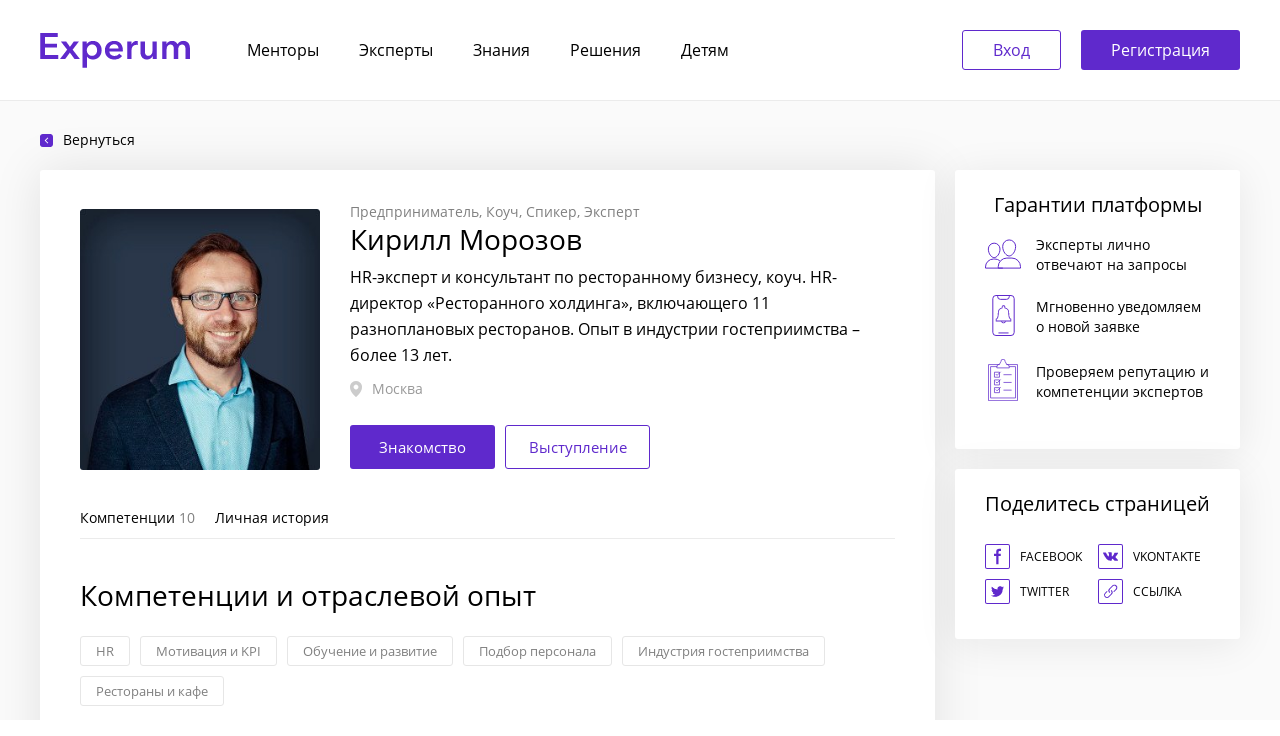

--- FILE ---
content_type: text/html; charset=UTF-8
request_url: https://experum.ru/kirill-morozov
body_size: 12807
content:
<!doctype html>
<html lang="ru">
<head>
    <meta charset="utf-8">
    <meta http-equiv="x-ua-compatible" content="ie=edge">
    <title>Кирилл Морозов – Experum</title>
    <link rel="shortcut icon" href="/16x16.png" type="image/png" sizes="16x16">
    <link rel="shortcut icon" href="/32x32.png" type="image/png" sizes="32x32">
    <link rel="shortcut icon" href="/64x64.png" type="image/png" sizes="64x64">
    <meta name="viewport"
          content="width=device-width, initial-scale=1, shrink-to-fit=no, user-scalable=no, maximum-scale=1">
    
    <meta name="HandheldFriendly" content="True"/>
    <meta name="apple-mobile-web-app-status-bar-style" content="black-translucent"/>
    <meta name="theme-color" content="#5f29cc">

    <meta name="google-site-verification" content="TrBPCtkjQzN5zH0vR99s5MBq_nrO_jiMg_N6y1mJVV0"/>
    <meta name="yandex-verification" content="a24074de7dbb5747"/>

            <meta property="og:title" content="Кирилл Морозов"/>
    <meta property="og:description" content="HR-эксперт и консультант по ресторанному бизнесу, HR-директор «Ресторанного холдинга»"/>
    <meta property="og:image" content="https://experum.ru/uploads/media/avatar/0001/03/thumb_2692_avatar_portrait285.jpeg">
    <meta property="og:type" content="profile"/>
    <meta property="og:site_name" content="Experum"/>
    <meta property="og:locale" content="ru_RU"/>
    <meta property="og:url" content= "https://experum.ru/kirill-morozov" />
    <meta name="description" content="HR-эксперт и консультант по ресторанному бизнесу, HR-директор «Ресторанного холдинга»" />

        <link rel="canonical" href="https://experum.ru/kirill-morozov">

    <link rel="preload" as="style" href="/dist/css/vendor-e016ceedf5.css" onload="this.rel='stylesheet'">
    <link rel="stylesheet" href="/dist/css/style-a0b55810c0.css">
    <link rel="stylesheet" href="/dist/css/experum-aa56a30208.css">
    <link rel="stylesheet" href="/dist/css/factory-1d8f7e2672.css">
        <script src="/js/jquery.min.js"></script>

    <link rel="stylesheet" href="/css/jquery.fancybox.min.css">
    
            <script>
            (function removeAuthReload() {
                let urlPref = /#authorize/;
                let urlExists = urlPref.test(location.href);

                if (urlExists) {
                    window.location.replace(location.origin);
                }
            })();
        </script>
    
</head>
<body class="body">
<a name="top" id="top"></a>

<div class="site">
    <div class="page page--inner page__person">
        <div class="page__wrapper">
            

    
                    

<header class="site-header">
    <div class="site-header__wrapper container">
        <div class="site-header__item site-header__item--logo">
            <div class="site-logo">
                <a href="/" title="Experum">
                    <svg width="150" height="35" viewBox="0 0 150 35" fill="none" xmlns="http://www.w3.org/2000/svg">
                        <path d="M0.316406 0.0122375H17.663V4.05305H4.97668V10.6653H16.9972V14.5592H4.97668V21.9061H18.3287V26.0204H0.316406V0.0122375ZM27.1815 16.6531L20.7828 8.38775H26.1089L29.9554 13.8612L33.913 8.38775H39.0171L32.6554 16.6531L39.9047 26.0204H34.5047L29.8815 19.5918L25.2212 26.0204H19.9691L27.1815 16.6531ZM46.7883 8.38775V10.849H46.8992C47.1211 10.5061 47.4047 10.1633 47.7499 9.8204C48.1198 9.45305 48.5636 9.13469 49.0814 8.8653C49.5992 8.57142 50.1787 8.33877 50.8198 8.16734C51.4854 7.97142 52.2251 7.87346 53.0388 7.87346C54.2964 7.87346 55.4553 8.11836 56.5156 8.60816C57.5758 9.07346 58.4882 9.72244 59.2525 10.5551C60.0169 11.3877 60.6087 12.3673 61.0279 13.4939C61.4471 14.6204 61.6567 15.8326 61.6567 17.1306C61.6567 18.4286 61.4471 19.6531 61.0279 20.8041C60.6334 21.9306 60.0539 22.9224 59.2895 23.7796C58.5498 24.6122 57.6375 25.2857 56.5525 25.8C55.4923 26.2898 54.284 26.5347 52.9279 26.5347C51.6703 26.5347 50.5115 26.2775 49.4513 25.7633C48.4157 25.249 47.6143 24.551 47.0472 23.6694H46.9732V34.8367H42.5348V8.38775H46.7883ZM57.1443 17.1306C57.1443 16.4449 57.0334 15.7714 56.8114 15.1102C56.6142 14.4245 56.306 13.8122 55.8868 13.2735C55.4676 12.7347 54.9375 12.3061 54.2964 11.9877C53.6553 11.6449 52.9032 11.4735 52.0402 11.4735C51.2266 11.4735 50.4992 11.6449 49.8581 11.9877C49.217 12.3306 48.6622 12.7714 48.1937 13.3102C47.7499 13.849 47.4047 14.4612 47.1581 15.1469C46.9362 15.8326 46.8252 16.5184 46.8252 17.2041C46.8252 17.8898 46.9362 18.5755 47.1581 19.2612C47.4047 19.9224 47.7499 20.5224 48.1937 21.0612C48.6622 21.6 49.217 22.0408 49.8581 22.3837C50.4992 22.702 51.2266 22.8612 52.0402 22.8612C52.9032 22.8612 53.6553 22.6898 54.2964 22.3469C54.9375 22.0041 55.4676 21.5633 55.8868 21.0245C56.306 20.4857 56.6142 19.8735 56.8114 19.1877C57.0334 18.502 57.1443 17.8163 57.1443 17.1306ZM78.4417 15.4408C78.4417 14.8775 78.3554 14.3388 78.1828 13.8245C78.0349 13.3102 77.7883 12.8571 77.4431 12.4653C77.0979 12.0735 76.6541 11.7673 76.1116 11.5469C75.5938 11.302 74.9774 11.1796 74.2623 11.1796C72.9308 11.1796 71.7965 11.5837 70.8596 12.3918C69.9472 13.1755 69.4418 14.1918 69.3431 15.4408H78.4417ZM82.8801 17.4245C82.8801 17.6204 82.8801 17.8163 82.8801 18.0122C82.8801 18.2082 82.8678 18.4041 82.8431 18.6H69.3431C69.3924 19.2367 69.5527 19.8245 69.8239 20.3633C70.1198 20.8775 70.502 21.3306 70.9705 21.7224C71.439 22.0898 71.9691 22.3837 72.5609 22.6041C73.1527 22.8245 73.7691 22.9347 74.4102 22.9347C75.5198 22.9347 76.4568 22.7388 77.2212 22.3469C77.9856 21.9306 78.6144 21.3673 79.1075 20.6571L82.0664 23.0082C80.3157 25.3592 77.776 26.5347 74.4472 26.5347C73.0664 26.5347 71.7965 26.3265 70.6376 25.9102C69.4787 25.4694 68.4678 24.8571 67.6048 24.0735C66.7664 23.2898 66.1007 22.3347 65.6075 21.2082C65.139 20.0571 64.9048 18.7592 64.9048 17.3143C64.9048 15.8939 65.139 14.6082 65.6075 13.4571C66.1007 12.2816 66.7664 11.2898 67.6048 10.4816C68.4431 9.64897 69.4294 9.01224 70.5637 8.57142C71.7226 8.10611 72.9678 7.87346 74.2993 7.87346C75.5322 7.87346 76.6664 8.08162 77.702 8.49795C78.7623 8.88979 79.6746 9.48979 80.439 10.298C81.2034 11.0816 81.7952 12.0735 82.2144 13.2735C82.6582 14.449 82.8801 15.8326 82.8801 17.4245ZM87.1782 8.38775H91.4316V11.3265H91.5056C91.9988 10.298 92.6892 9.4653 93.5769 8.82856C94.4645 8.19183 95.5001 7.87346 96.6837 7.87346C96.8563 7.87346 97.0412 7.88571 97.2385 7.9102C97.4358 7.9102 97.6084 7.93469 97.7563 7.98367V12.0245C97.4604 11.951 97.2015 11.902 96.9796 11.8775C96.7823 11.8531 96.5851 11.8408 96.3878 11.8408C95.3769 11.8408 94.5632 12.0245 93.9467 12.3918C93.3303 12.7592 92.8495 13.2 92.5042 13.7143C92.159 14.2286 91.9248 14.7551 91.8015 15.2939C91.6782 15.8326 91.6166 16.2612 91.6166 16.5796V26.0204H87.1782V8.38775ZM116.851 26.0204H112.635V23.1918H112.561C112.166 24.0735 111.476 24.8571 110.489 25.5429C109.528 26.2041 108.381 26.5347 107.05 26.5347C105.891 26.5347 104.892 26.3388 104.054 25.9469C103.24 25.5306 102.562 24.9918 102.019 24.3306C101.502 23.6694 101.119 22.9102 100.873 22.0531C100.626 21.1959 100.503 20.3143 100.503 19.4082V8.38775H104.941V18.1592C104.941 18.6735 104.978 19.2122 105.052 19.7755C105.126 20.3388 105.287 20.8531 105.533 21.3184C105.78 21.7592 106.113 22.1265 106.532 22.4204C106.976 22.7143 107.555 22.8612 108.27 22.8612C108.961 22.8612 109.565 22.7265 110.083 22.4571C110.625 22.1633 111.056 21.7959 111.377 21.3551C111.722 20.9143 111.981 20.4122 112.154 19.849C112.326 19.2612 112.413 18.6735 112.413 18.0857V8.38775H116.851V26.0204ZM143.371 7.87346C144.53 7.87346 145.516 8.08162 146.33 8.49795C147.168 8.88979 147.847 9.41632 148.364 10.0775C148.907 10.7388 149.301 11.498 149.548 12.3551C149.794 13.2122 149.918 14.0939 149.918 15V26.0204H145.479V16.249C145.479 15.7347 145.442 15.1959 145.368 14.6326C145.294 14.0694 145.134 13.5673 144.888 13.1265C144.641 12.6612 144.296 12.2816 143.852 11.9877C143.433 11.6939 142.866 11.5469 142.151 11.5469C141.46 11.5469 140.868 11.6939 140.375 11.9877C139.882 12.2816 139.475 12.6612 139.155 13.1265C138.834 13.5918 138.6 14.1184 138.452 14.7061C138.304 15.2694 138.23 15.8326 138.23 16.3959V26.0204H133.792V15.3673C133.792 14.2653 133.521 13.3592 132.978 12.649C132.46 11.9143 131.634 11.5469 130.5 11.5469C129.834 11.5469 129.255 11.6939 128.762 11.9877C128.268 12.2571 127.862 12.6122 127.541 13.0531C127.245 13.4939 127.011 14.0082 126.838 14.5959C126.69 15.1592 126.616 15.7347 126.616 16.3224V26.0204H122.178V8.38775H126.394V11.2163H126.468C126.666 10.7755 126.925 10.3592 127.245 9.96734C127.59 9.5755 127.985 9.2204 128.429 8.90203C128.897 8.58367 129.427 8.33877 130.019 8.16734C130.611 7.97142 131.264 7.87346 131.979 7.87346C133.36 7.87346 134.507 8.17958 135.419 8.79183C136.331 9.40407 137.034 10.2122 137.527 11.2163C138.119 10.1388 138.908 9.31836 139.895 8.75509C140.881 8.16734 142.04 7.87346 143.371 7.87346Z" fill="#5F29CC"/>
                    </svg>
                </a>
            </div>
        </div>
        <div class="site-header__item site-header__item--nav">
                            <nav class="header-nav">
                    <div class="header-nav__item">
                        <a href="/mentor-program" title="Менторы" class="
                                                                            ">Менторы</a>
                    </div>

                    <div class="header-nav__item">
                        <a href="/experts" title="Эксперты" class="
                                                                            ">Эксперты</a>
                    </div>

                    <div class="header-nav__item">
                        <a href="/publications/blogs" title="Знания" class="
                                                                            ">Знания</a>
                    </div>

                                            <div class="header-nav__item">
                            <a href="/tax-safety" title="Решения">Решения</a>
                        </div>
                    
                    <div class="header-nav__item">
                        <a href="https://academy.experum.ru/junior" title="Детям" target="_blank">Детям</a>
                    </div>

                </nav>
                    </div>

                    <div class="site-header__item site-header__item--login site-header__login-visible">
                <div class="header-login">
                    <a href="/ajax/getPhoneLoginForm" title="Вход"
                       class="mp-button mp-button--main auth-window_trigger">Вход<span
                                class="preloader"></span></a>
                    <a href="/ajax/getRegistrationForm" title="Регистрация"
                       class="mp-button mp-button--lilac auth-window_trigger">Регистрация<span
                                class="preloader"></span></a>
                </div>
            </div>
            </div>

        <div class="secondary-menu secondary-menu--main">
        <div class="container">
            <ul class="secondary-menu--main__nav">
                <li class="secondary-menu--main__item
                            ">
                    <a href="/mentor-program" class="secondary-menu--main__link" title="Менторы">Менторы</a>
                </li>

                <li class="secondary-menu--main__item
                            ">
                    <a href="/experts" class="secondary-menu--main__link" title="Эксперты">Эксперты</a>
                </li>
                <li class="secondary-menu--main__item">
                    <a href="/publications/blogs" class="secondary-menu--main__link" title="Знания">Знания</a>
                </li>

                <li class="secondary-menu--main__item">
                                    <a href="/tax-safety" title="Решения" class="secondary-menu--main__link">Решения</a>
                                </li>

                <li class="secondary-menu--main__item">
                    <a href="https://academy.experum.ru/junior" title="Детям" target="_blank" class="secondary-menu--main__link">Детям</a>
                </li>

            </ul>
        </div>
    </div>
</header>
            <main class="site-content">
                                        
    <div class="container">
                            <a class="back-link" href="javascript: history.go(-1)" title="Назад">
                <div class="back-link__icon">
                    <svg xmlns="http://www.w3.org/2000/svg" viewBox="0 0 100 100"><path fill="#ffffff" d="M 10,50 L 60,100 L 70,90 L 30,50  L 70,10 L 60,0 Z"></path></svg>
                </div>
                Вернуться
            </a>
                <div class="content">
                                    <div class="content__main">
                <div class="content__wrapper">
                    <div class="person-header">
                        <div class="person-header__avatar">
                            
<img title="Кирилл Морозов" alt="Фото – Кирилл Морозов" src="/uploads/media/avatar/0001/03/thumb_2692_avatar_portrait285.jpeg" srcset="/uploads/media/avatar/0001/03/thumb_2692_avatar_portrait285@2x.jpeg 2x"  />
                                                    </div>
                        <div class="person-header__block
                                                                        ">
                                                        <div class="person-header__competence">
                                                                                                            <span>Предприниматель</span>
                                                                                                                <span>Коуч</span>
                                                                                                                <span>Спикер</span>
                                                                                                                <span>Эксперт</span>
                                                                </div>
                            <h1>Кирилл Морозов</h1>
                            <div class="person-header__description">HR-эксперт и консультант по ресторанному бизнесу, коуч. HR-директор «Ресторанного холдинга», включающего 11 разноплановых ресторанов. Опыт в индустрии гостеприимства – более 13 лет.</div>
                                                            <div class="person-header__city">
                                    <img src="/img/baloon.png" alt="pin" title="pin" height="16">
                                    <span>Москва</span>
                                </div>
                            
                            <div class="person-header__services">
                                                                                                                                                    <a class="mp-button mp-button--lilac auth-window_trigger" href="/ajax/getPhoneLoginForm" onclick="yaCounter45811023.reachGoal('person_question_click'); return true;">
                                                Знакомство
                                            </a>
                                                                                                                                                                                                                                <a class="mp-button mp-button--main" href="/quote/speech/664/new">
                                            Выступление
                                        </a>
                                                                        </div>
                                

                        </div>
                    </div>

                                            <div class="content-nav content-nav__person-show content-nav-js">

                                                            <div class="content-nav__item">
                                    <a class="content-nav__link" href="#top">Компетенции&nbsp;<span class="content-nav__count">10</span></a>
                                </div>
                                                                                                                    <div class="content-nav__item">
                                    <a class="content-nav__link" href="#biography">Личная история</a>
                                </div>
                                                                                                                                        </div>
                    
                    <div class="block-helper block-helper--hidden"></div>

                    					

                                            <a name="services" class="anchor--services" id="competence"></a>

                        <div class="content__folder e-competence">
                            <h2>Компетенции и отраслевой опыт</h2>

                            <div class="e-competence__wrapper">
                                                                                                    <a class="e-competence__item" href="/experts/category/human-resources-experts" title="HR">HR</a>
                                                                    <a class="e-competence__item" href="/experts/category/motivation-and-KPI-experts" title="Мотивация и KPI">Мотивация и KPI</a>
                                                                    <a class="e-competence__item" href="/experts/category/training-and-development-experts" title="Обучение и развитие">Обучение и развитие</a>
                                                                    <a class="e-competence__item" href="/experts/category/recruitment-experts" title="Подбор персонала">Подбор персонала</a>
                                                                                                    <a class="e-competence__item" href="/experts/industry/hospitality-industry-experts" title="Индустрия гостеприимства">Индустрия гостеприимства</a>
                                                                    <a class="e-competence__item" href="/experts/industry/restaurant-business-experts" title="Рестораны и кафе">Рестораны и кафе</a>
                                
                                <button class="e-competence__more hide" type="button">+&nbsp;<span class="e-competence__more_text"></span></button>
                            </div>
                        </div>
                    


                    
                                                                <a name="biography" class="anchor" id="biography"></a>
                        <div class="content__folder biography">
                            <h2>Личная история</h2>
                            <div class="biography__content">
                                <p>Работал в сети &laquo;Брудер&raquo;, интернет-магазине &laquo;Экорыба&raquo;, ресторанах &laquo;Шатуш&raquo; и &laquo;Апрель&raquo;. Экс-главный редактор журнала &laquo;Босс&raquo;.&nbsp;Разбираюсь в широком круге вопросов &ndash; от построения работы кухни до запуска новых ресторанов.&nbsp;</p>
                            </div>
                            <div class="btn-more-wrap">
                                <btn class="biography__more btn-more">Подробнее</btn>
                            </div>
                        </div>
                    
                    
                    
                    
                                    </div>
            </div>
            
            <div class="content__aside content__aside--service">
                                                                        <div class="e-side__guarantee">
                        <div class="e-side__title">Гарантии платформы</div>
                        <div class="e-side__guarantee__item">
                            <div class="e-side__guarantee__item_icon">
                                <img src="/img/mp/icono/icono-guarantee-1.svg" alt="Эксперты" title="Эксперты">
                            </div>
                            <div class="e-side__guarantee__item_text">Эксперты лично отвечают на запросы</div>
                        </div>
                        <div class="e-side__guarantee__item">
                            <div class="e-side__guarantee__item_icon">
                                <img src="/img/mp/icono/icono-guarantee-3.svg" alt="Уведомления" title="Уведомления">
                            </div>
                            <div class="e-side__guarantee__item_text">Мгновенно уведомляем о новой заявке</div>
                        </div>
                                                <div class="e-side__guarantee__item">
                            <div class="e-side__guarantee__item_icon">
                                <img src="/img/mp/icono/icono-guarantee-4.svg" alt="Верификация" title="Верификация">
                            </div>
                            <div class="e-side__guarantee__item_text">Проверяем репутацию и компетенции экспертов</div>
                        </div>
                    </div>
                                                            <div class="e-side__share">
                        <div class="e-side__title">Поделитесь страницей</div>
                        <div class="e-side__share__list">
                            <div class="e-side__share__item js-fb">
                                <i class="icono icono-footer-fb"></i>
                                Facebook
                            </div>
                            <div class="e-side__share__item js-vk">
                                <i class="icono icono-footer-vk"></i>
                                Vkontakte
                            </div>
                            <div class="e-side__share__item js-tw">
                                <i class="icono icono-footer-tw"></i>
                                Twitter
                            </div>
                            <button class="e-side__share__item js-person-link" data-clipboard-text="https://experum.ru/person/664">
                                <i class="icono icono-footer-link"></i>
                                Ссылка
                            </button>
                        </div>
                    </div>
                                                </div>
            <div class="e-order">
                <div class="e-order__list" style="display:none">
                                            <div class="e-order__item">
                            <a class="e-order__link" href="/quote/meeting/664/new" onclick="yaCounter45811023.reachGoal('person_aside_dropdown_meeting_click'); return true;">
                                <div class="e-order__icon">
                                    <img src="/img/mp/icono/icono-p-services-meeting.svg" alt="Заказать консультацию" title="Заказать консультацию">
                                </div>
                                <div class="e-order__title">
                                    Встреча
                                </div>
                            </a>
                        </div>
                                                                <div class="e-order__item">
                            <a class="e-order__link" href="/quote/speech/664/new" onclick="yaCounter45811023.reachGoal('person_aside_dropdown_speaker_click'); return true;">
                                <div class="e-order__icon">
                                    <img src="/img/mp/icono/icono-p-services-speaker.svg" alt="Заказать выступление" title="Заказать выступление">
                                </div>
                                <div class="e-order__title">
                                    Выступление
                                </div>
                            </a>
                        </div>
                                    </div>
                <div class="e-order__buttons">
                                                                                                        <a href="/ajax/getPhoneLoginForm" class="mp-button mp-button--lilac auth-window_trigger" onclick="yaCounter45811023.reachGoal('person_question_click'); return true;">
                                    Знакомство
                                </a>
                                                                                                                </div>
            </div>
        </div>
    </div>
    <script>
        function addToFavorites() {
            var formData = new FormData();
            formData.append('userId', 664);
            $.ajax({
                url: '/account/profile/addToFavorites',
                type: 'POST',
                data: formData,
                contentType: false,
                processData: false,
                success: function(html){
                    document.getElementById("addToFavorites").style.display = "none";
                    document.getElementById("removeFromFavorites").style.display = "block";
                }
            });
        }

        function removeFromFavorites() {
            var formData = new FormData();
            formData.append('userId', 664);
            $.ajax({
                url: '/account/profile/removeFromFavorites',
                type: 'POST',
                data: formData,
                contentType: false,
                processData: false,
                success: function(html){
                    document.getElementById("addToFavorites").style.display = "block";
                    document.getElementById("removeFromFavorites").style.display = "none";
                }
            });
        }

        $(document).ready(function () {
            $(document).on("click", "#more", function (e) {
                e.stopPropagation();
                e.preventDefault();

                document.getElementById('more').style.display = 'none';
                document.getElementById('fulltext').style.display = 'block';
            });
        });

        $(function () {
            let tagsCalc = 0;
            let tagsMax = 10;

            $('.e-competence__item').each(function () {
                tagsCalc = ++tagsCalc;

                if (tagsCalc > tagsMax) {
                    $(this).addClass('hide');
                }
            });

            if (tagsCalc > tagsMax) {
                $('.e-competence__more').removeClass('hide');
                $('.e-competence__more_text').text(tagsCalc - tagsMax);
            }

            $('.e-competence__more').on('click', function () {
                $('.e-competence__item').each(function () {
                    $(this).removeClass('hide');
                });
                $(this).addClass('hide');
            });
        });

        $(function () {
            $('#orderList').click(function (event) {
                $('.e-order__list').slideToggle('fast');
            });
        });

        
        $(function() {
            let moreContent = function(classContent, selector, classBtn, numItem, textBtn) {
                let content = $(classContent).find(selector);
                let mediaWidth = $(window).width();
                let btnMore = $(classBtn);
                console.log($('.biography__content').find('p, ul'));

                let showContent = function() {
                    content.each(function() {
                        $(this).show();
                    });
                };

                let hideContent = function() {
                    content.each(function(it) {
                        if (it > (numItem - 1)) {
                            $(this).hide();
                        }
                    });
                };

                if (content.length > numItem && mediaWidth <= 568) {
                    hideContent();
                    btnMore.addClass('is-active');
                } else {
                    showContent();
                    btnMore.removeClass('is-active');
                }

                $(btnMore).on('click', function() {
                    showContent();
                    $(this).removeClass('is-active');
                });
            };

            moreContent('.row__big-photo', '.row__element--big', '.media__more', 3, 'Показать еще');
            moreContent('.biography__content', 'p, ul', '.biography__more', 3, 'Подробнее');
            moreContent('.review__container', '.e-reviews__item', '.reviews__more', 2, 'Показать еще');
        });

        $(function() {
            $('.self-disabled').on('click', function(e) {
                e.stopPropagation;
                e.preventDefault;

                let el = $(this);
                el.addClass('self-disabled__popup');
                setTimeout(function() {
                    el.removeClass('self-disabled__popup');
                }, 3000);

                return false;
            });
        });

        $(function() {
            $('.person-header__services__dropdown').dropdown({
                onChange: function () {
                    $('.person-header__services__dropdown').dropdown('remove selected', $('.person-header__services__dropdown').dropdown('get value'));
                }
            });
            $('.person-header__services__dropdown').dropdown('set selected', '');
            $('.person-header__services__dropdown').dropdown({on: 'hover' });
        });

    </script>

            </main>
            <footer class="site-footer">
    <div class="social">
        <div class="social__wrapper container">
            <h2 class="social__header">Присоединяйтесь к нам в соцсетях!</h2>
            <div class="social__container">
                <div class="social__item">
                    <a class="social__link social__link--fb" href="https://www.facebook.com/experum.ru/" target="_blank">Facebook</a>
                </div>
                <div class="social__item">
                    <a class="social__link social__link--vk" href="https://vk.com/experum" target="_blank">Vkontakte</a>
                </div>
                <div class="social__item">
                    <a class="social__link social__link--instagram" href="https://www.instagram.com/experum.ru/" target="_blank">Instagram</a>
                </div>
                <div class="social__item">
                    <a class="social__link social__link--youtube" href="https://www.youtube.com/channel/UC2gFZpJ9TvCWUXl5xgpc7nQ" target="_blank">Youtube</a>
                </div>
            </div>
        </div>
    </div>
    <div class="site-footer__wrapper container">
        <div class="site-footer__item site-footer__item--nav">
            <nav class="footer-nav">
                <div class="footer-nav__item">
                    <a class="footer-nav__link" title="О проекте"
                       href="/about">О проекте</a>
                </div>
                <div class="footer-nav__item">
                    <a class="footer-nav__link" title="Благотворительность"
                       href="/about/charity">Благотворительность</a>
                </div>
                <div class="footer-nav__item">
                    <a class="footer-nav__link" title="Пользовательское соглашение"
                       href="/terms">Пользовательское соглашение</a>
                </div>
                <div class="footer-nav__item">
                    <a class="footer-nav__link" title="Контакты"
                       href="/contact">Контакты</a>
                </div>
            </nav>
        </div>
        <div class="site-footer__item site-footer__item--copy">
            <div class="copy">© 2026, <a href="/" title="Experum">Experum.ru</a></div>
        </div>
    </div>
</footer>        </div>
    </div>
</div>

<div class="remodal_basement modals" style="display: none">
    <div class="remodal remodal-width-type-2 removal-wrap login-popup modal-ajax-window modal-ajax-window--hr modal-window modal-window--enter no-reload">
        <div class="remodal-content-wrap">
            <div class="submodal-window smart-forms">
                <a class="modal-window__cross b-popup-close" data-remodal-action="close" href="javascript:void(0);">Закрыть</a>
                <form class="modal-window__form hr-window_form_trigger" id="" name="" action="" method="POST">
                    <div class="modal-window__container modal-window__container--promo hr-request form-body" id="" style="padding:0">
                        <div class="modal-window__title modal-window__title--hr__quote">Что привело вас на Experum?</div>
                        <div class="section" id="">
                            <input class="input-radio" id="search-expert" name="experum" type="radio">
                            <label class="label-radio field mb20" for="search-expert">Ищу эксперта</label>
                        </div>
                        <div class="section" id="">
                            <input class="input-radio" id="me-expert" name="experum" type="radio">
                            <label class="label-radio field mb20" for="me-expert">Я эксперт</label>
                        </div>
                        <div class="modal-window__btn modal-window__agree--hr__quote js-wrapper-control-group-state mt10" data-control-state-group="1">
                            <button type="submit" class="mp-button mp-button--lilac w100 send-hr js-button-control-state">
                                Далее
                                <span class="preloader"></span>
                            </button>
                        </div>
                    </div>
                </form>
            </div>
        </div>
    </div>
</div>

    <div class="remodal_basement modals" style="display: none">
        <div class="remodal remodal-width-type-2 removal-wrap login-popup modal-ajax-window modal-ajax-window--security modal-window modal-window--enter no-reload"
             data-remodal-id="authorize">
            <div class="remodal-content-wrap">
                    


<div class="modal-window__login-index">
    <a class="modal-window__cross" data-remodal-action="close" href="#">Закрыть</a>
    <div class="modal-window__title modal-window__title--correct-mobile-margin modal-window__enter-title">Вход</div>
    <div class="js-wrapper-control-group-state modal-window__enter-list" data-control-state-group="1">
        <a href="/connect/facebook" class="modal-window__enter-link modal-window__enter-link--fb js-button-control-state">Вход через Facebook</a>
        <a href="/connect/vkontakte" class="modal-window__enter-link modal-window__enter-link--vk js-button-control-state">VK</a>
        
        <a href="/ajax/getPhoneLoginForm" class="modal-window__enter-link modal-window__enter-link--phone js-button-control-state auth-window_trigger">Телефон</a>

            </div>
    <div class="modal-window__agree">
        <input class="modal-window__checkbox visually-hidden js-checkbox-control-state" type="checkbox" id="acceptLogin" name="acceptLogin" value="on" checked="checked" data-control-state-group="1" />
        <label for="acceptLogin">Я согласен(-на) с условиями <a href="/terms">пользовательского соглашения</a></label>
    </div>
</div>

<div class="modal-window__login-index__registration">
<div class="modal-window__login-index__registration__text">Ещё нет аккаунта?</div>
    <a href="/ajax/getRegistrationForm" title="Регистрация" class="mp-button mp-button--lilac w100 auth-window_trigger">
        Регистрация
        <span class="preloader"></span>
    </a>
</div>
<script class="loaded-script">
    //main-login-popup
    var $remodalWindow = $(document).find('.modal-ajax-window').eq(0);

    if(!$remodalWindow.hasClass('main-login-popup')) {
        $remodalWindow.addClass('main-login-popup');
    }
</script>
            </div>
        </div>
    </div>
            <script>
        !function(f,b,e,v,n,t,s)
        {if(f.fbq)return;n=f.fbq=function(){n.callMethod?
            n.callMethod.apply(n,arguments):n.queue.push(arguments)};
            if(!f._fbq)f._fbq=n;n.push=n;n.loaded=!0;n.version='2.0';
            n.queue=[];t=b.createElement(e);t.async=!0;
            t.src=v;s=b.getElementsByTagName(e)[0];
            s.parentNode.insertBefore(t,s)}(window, document,'script',
            'https://connect.facebook.net/en_US/fbevents.js');
        fbq('init', '1134570220255653');
        fbq('track', 'PageView');
    </script>
    <noscript>
        <img height="1" width="1" style="display:none" src="https://www.facebook.com/tr?id=1134570220255653&ev=PageView&noscript=1"/>
    </noscript>
    
        <script type="text/javascript">
        (function (d, w, c) {
            (w[c] = w[c] || []).push(function () {
                try {
                    w.yaCounter45811023 = new Ya.Metrika2({
                        id: 45811023,
                        clickmap: true,
                        trackLinks: true,
                        accurateTrackBounce: true,
                        webvisor: true,
                        trackHash: true
                    });
                } catch (e) {
                }
            });

            var n = d.getElementsByTagName("script")[0],
                s = d.createElement("script"),
                f = function () {
                    n.parentNode.insertBefore(s, n);
                };
            s.type = "text/javascript";
            s.async = true;
            s.src = "https://mc.yandex.ru/metrika/tag.js";
            s.crossorigin = "anonymous";

            if (w.opera == "[object Opera]") {
                d.addEventListener("DOMContentLoaded", f, false);
            } else {
                f();
            }
        })(document, window, "yandex_metrika_callbacks2");
    </script>
    <noscript>
        <div><img src="https://mc.yandex.ru/watch/45811023" style="position:absolute; left:-9999px;" alt=""/></div>
    </noscript>
    
        <script>
        window.ga = function () {
            ga.q.push(arguments)
        };
        ga.q = [];
        ga.l = +new Date;
        ga('create', 'UA-106158397-1', 'auto');
        ga('send', 'pageview')
    </script>
    <script src="https://www.google-analytics.com/analytics.js" async defer></script>
    
    <!-- Global site tag (gtag.js) - Google Analytics -->
    <script async src="https://www.googletagmanager.com/gtag/js?id=UA-157710568-1"></script>
    <script>
        window.dataLayer = window.dataLayer || [];
        function gtag(){dataLayer.push(arguments);}
        gtag('js', new Date());
        gtag('config', 'UA-157710568-1');
    </script>



    <div class="remodal_basement modals" style="display: none">
        <div class="remodal remodal-width-type-2 removal-wrap login-popup modal-ajax-window modal-ajax-window--hr modal-window modal-window--enter no-reload" data-remodal-id="hrQuote">
            <div class="remodal-content-wrap">
                
<div class="submodal-window smart-forms">
    <a class="modal-window__cross b-popup-close" data-remodal-action="close" href="javascript:void(0);">Закрыть</a>

    <form class="modal-window__form hr-window_form_trigger" id="hrQuoteForm" name="hr_request" action="/ajax/hrQuote/create" method="POST">
        <div class="modal-window__container modal-window__container--promo hr-request form-body" id="fos_user_registration_form" style="padding:0">
                            <div class="modal-window__title modal-window__title--hr__quote">Мы&nbsp;подберем специалиста, который поможет в решении Вашей задачи</div>
            
            			            <div class="section" id="label--fio">
                <label class="field mb20">
                    <input type="text" name="hr_request[fio]" id="fio" class="app-input" placeholder="" value="" required>
                    <span class="app-label">Имя</span>
                </label>
            </div>
            <div class="section" id="label--phone--hr_request">
                <label class="field mb20">
                    <input type="text" id="phone" class="app-input phone no-label" name="hr_request[phone]" value="" required>
                                    </label>
            </div>
			<div class="section visually-hidden pin__block mt30">
                <button class="pin__back" type="button">Назад</button>
                <span class="pin__title">Завершение</span>
                <span class="pin__text">Введите код подтверждения, отправленный Вам в смс-сообщении. Если в течение 1 минуты сообщение с кодом не приходит, выберите "Отправить код повторно"</span>
                <label class="field mb20" for="pin">
                    <input type="text" name="pin" class="app-input pin" placeholder="" tabindex="4">
                    <span class="app-label">Введите код из смс</span>
                    <button class="phone-restart phone-restart-js" type="button"></button>
                </label>
                <button class="mp-button mp-button--lilac w100" type="button">Отправить<span class="preloader"></span></button>
            </div>
			            <div class="section">
                <label class="field mb20">
                    <textarea class="app-textarea" id="description" name="hr_request[description]" required rows="5" placeholder="Опишите Вашу задачу, чтобы мы подобрали наиболее подходящего эксперта"></textarea>
                </label>
            </div>

            <input type="hidden" class="popup__btn-item btn" id="mentorDlg" name="hr_request[targetUserType]" value="7" checked="checked">
            <div class="modal-window__btn modal-window__agree--hr__quote js-wrapper-control-group-state mt10" data-control-state-group="1">
                <button type="submit" class="mp-button mp-button--lilac w100 send-hr js-button-control-state">
                    Отправить
                    <span class="preloader"></span>
                </button>
            </div>
                            <div class="modal-window__agree">
                    <input class="modal-window__checkbox visually-hidden js-checkbox-control-state" data-control-state-group="1" type="checkbox" id="accept" name="accept" value="on" checked="checked" />
                    <label for="accept">Отправляя заявку, подтверждаю ознакомление и согласие с <a class="popup__confidentiality-link" target="_blank" href="/terms">Условиями использования</a> полностью</label>
                </div>
                    </div>
    </form>
</div>

<div class="remodal remodal-width-type-2 removal-wrap login-popup modal-ajax-window modal-ajax-window--hr modal-window modal-window--enter no-reload" data-remodal-id="hrQuoteThanks">
    <div class="remodal-content-wrap">
        <div class="submodal-window">
    <a class="modal-window__cross b-popup-close" data-remodal-action="close" href="#">Закрыть</a>
    <div class="popup-thanks__photo">
        <img class="popup-thanks__img" src="/img/icon-call-speaker.png" srcset="/img/icon-call-speaker@2x.png 2x, /img/icon-call-speaker.png 1x" width="100" height="101" alt="photo-speaker">
    </div>
    <h3 class="modal-window__title modal-window__title--hr__quote">Ваша заявка принята</h3>
    <div class="popup-thanks__text">Мы подберём эксперта под задачу и свяжемся с Вами в течение 48 часов.</div>
    <a href="#" class="popup-thanks__btn btn button--close popup-thanks__btn-2" data-remodal-action="close">OK</a>
</div>
    </div>
</div>

<script class="loaded-script">
    //main-login-popup
    var $remodalWindow = $(document).find('.modal-ajax-window').eq(0);

    if(!$remodalWindow.hasClass('main-login-popup')) {
        $remodalWindow.addClass('main-login-popup');
    }
</script>

<script>
    $(function() {
        intlPhone();
        $('#hrQuoteForm').validate({
            errorClass: "state-error",
            validClass: "state-success",
            errorElement: "em",
            rules: {
                'hr_request[fio]': {
                    required: true
                },
                'hr_request[phone]': {
                    required: true
                },
                'hr_request[description]': {
                    required: true
                }
            },
            messages: {
                'hr_request[fio]': {
                    required: 'Поле обязательно для заполнения'
                },
                'hr_request[phone]': {
                    required: 'Некорректный формат номера'
                },
                'hr_request[description]': {
                    required: 'Поле обязательно для заполнения'
                },
                'pin': {
                    required: 'Поле обязательно для заполнения',
                    maxlength: 'Код содержит 4 цифры',
                    number: 'Код содержит только цифры',
                    minlength: 'Неверный код',
                    remote: 'Неверный код'
                }
            },

            submitHandler: function (form) {
                validatePinAjaxForm('question_form_done', form, 'modal', () => {
                    $('[data-remodal-id=hrQuote]').remodal().close();
                    $('[data-remodal-id=hrQuoteThanks]').remodal({
                        closeOnOutsideClick: false,
                        closeOnEscape: false
                    }).open();
                });
                return false;
            },

            highlight: function (element, errorClass, validClass) {
                $(element).closest('.field').addClass(errorClass).removeClass(validClass);
            },

            unhighlight: function (element, errorClass, validClass) {
                $(element).closest('.field').removeClass(errorClass).addClass(validClass);
            }
        });
    });

    </script>
            </div>
        </div>
    </div>


<script src="/dist/js/vendor-275f06bb76.js"></script>
<script src="https://cdnjs.cloudflare.com/ajax/libs/json2html/1.2.0/json2html.min.js"></script>
<script src="https://cdnjs.cloudflare.com/ajax/libs/jquery.json2html/1.2.0/jquery.json2html.min.js"></script>
<script src="/dist/js/script-fa9bec9f40.js"></script>
<script src="/dist/js/marketplace-f544c04d83.js"></script>
<script src="/dist/js/utils-faa69115f4.js"></script>
<script src="/dist/js/pin-checker-525bd74e15.js"></script>
<script src="//yastatic.net/browser-updater/v1/script.js" charset="utf-8"></script>
<script>var yaBrowserUpdater = new ya.browserUpdater.init({
        "lang": "ru",
        "browsers": {
            "yabrowser": "15.12",
            "chrome": "54",
            "ie": "Infinity",
            "opera": "41",
            "safari": "8",
            "fx": "49",
            "iron": "35",
            "flock": "Infinity",
            "palemoon": "25",
            "camino": "Infinity",
            "maxthon": "4.5",
            "seamonkey": "2.3"
        },
        "theme": "red"
    });</script>
    <script>
        function reachGoal(goalId) {
            if (typeof yaCounter45811023 !== 'undefined') {
                yaCounter45811023.reachGoal(goalId);
            }
        }
    </script>
<script>
    (function (d, w, c) {
        w.ChatraID = '7szZcx544goCW8gYb';
        var s = d.createElement('script');
        w[c] = w[c] || function () {
            (w[c].q = w[c].q || []).push(arguments);
        };
        s.async = true;
        s.src = (d.location.protocol === 'https:' ? 'https:' : 'http:')
            + '//call.chatra.io/chatra.js';
        if (d.head) d.head.appendChild(s);
    })(document, window, 'Chatra');
</script>

<script>
    !function (a) {
        "use strict";
        var b = function (b, c, d) {
            function j(a) {
                if (e.body) return a();
                setTimeout(function () {
                    j(a)
                })
            }

            function l() {
                f.addEventListener && f.removeEventListener("load", l), f.media = d || "all"
            }

            var g, e = a.document, f = e.createElement("link");
            if (c) g = c; else {
                var h = (e.body || e.getElementsByTagName("head")[0]).childNodes;
                g = h[h.length - 1]
            }
            var i = e.styleSheets;
            f.rel = "stylesheet", f.href = b, f.media = "only x", j(function () {
                g.parentNode.insertBefore(f, c ? g : g.nextSibling)
            });
            var k = function (a) {
                for (var b = f.href, c = i.length; c--;) if (i[c].href === b) return a();
                setTimeout(function () {
                    k(a)
                })
            };
            return f.addEventListener && f.addEventListener("load", l), f.onloadcssdefined = k, k(l), f
        };
        "undefined" != typeof exports ? exports.loadCSS = b : a.loadCSS = b
    }("undefined" != typeof global ? global : this);
    !function (a) {
        if (a.loadCSS) {
            var b = loadCSS.relpreload = {};
            if (b.support = function () {
                try {
                    return a.document.createElement("link").relList.supports("preload")
                } catch (a) {
                    return !1
                }
            }, b.poly = function () {
                for (var b = a.document.getElementsByTagName("link"), c = 0; c < b.length; c++) {
                    var d = b[c];
                    "preload" === d.rel && "style" === d.getAttribute("as") && (a.loadCSS(d.href, d, d.getAttribute("media")), d.rel = null)
                }
            }, !b.support()) {
                b.poly();
                var c = a.setInterval(b.poly, 300);
                a.addEventListener && a.addEventListener("load", function () {
                    b.poly(), a.clearInterval(c)
                }), a.attachEvent && a.attachEvent("onload", function () {
                    a.clearInterval(c)
                })
            }
        }
    }(this);
</script>
</body>
</html>


--- FILE ---
content_type: image/svg+xml
request_url: https://experum.ru/img/mp/icono/icono-p-services-meeting.svg
body_size: 1472
content:
<svg xmlns="http://www.w3.org/2000/svg" viewBox="0 0 363.67 349" width="28" height="25">
  <defs>
    <style>
      .cls-1{fill:#3b0099}.cls-2{fill:none;stroke:#3b0099;stroke-miterlimit:10;stroke-width:12px}
    </style>
  </defs>
  <g id="Layer_2" data-name="Layer 2">
    <g id="Layer_1-2" data-name="Layer 1">
      <path d="M159.67 133h-39.52L85.91 98.76A6 6 0 0 0 81.67 97h-72a6 6 0 0 0-6 6v126a30 30 0 0 0 30 30h36a6 6 0 0 1 6 6v66a18 18 0 0 0 18 18h12a18 18 0 0 0 18-18v-78a42 42 0 0 0-42-42h-6v-51.52l19.76 19.76a6 6 0 0 0 4.24 1.76h60a24 24 0 0 0 0-48zm0 36h-57.52l-28.24-28.24A6 6 0 0 0 63.67 145v72a6 6 0 0 0 6 6h12a30 30 0 0 1 30 30v78a6 6 0 0 1-6 6h-12a6 6 0 0 1-6-6v-66a18 18 0 0 0-18-18h-36a18 18 0 0 1-18-18V109h63.51l34.24 34.24a6 6 0 0 0 4.24 1.76h42a12 12 0 0 1 0 24z" class="cls-1"/>
      <path d="M357.67 97h-72a6 6 0 0 0-4.24 1.76L247.18 133h-39.51a24 24 0 0 0 0 48h60a6 6 0 0 0 4.24-1.76l19.76-19.76V211h-6a42 42 0 0 0-42 42v78a18 18 0 0 0 18 18h12a18 18 0 0 0 18-18v-66a6 6 0 0 1 6-6h36a30 30 0 0 0 30-30V103a6 6 0 0 0-6-6zm-6 132a18 18 0 0 1-18 18h-36a18 18 0 0 0-18 18v66a6 6 0 0 1-6 6h-12a6 6 0 0 1-6-6v-78a30 30 0 0 1 30-30h12a6 6 0 0 0 6-6v-72a6 6 0 0 0-10.24-4.24L265.18 169h-57.51a12 12 0 0 1 0-24h42a6 6 0 0 0 4.24-1.76L288.15 109h63.52z" class="cls-1"/>
      <path d="M255.67 193h-144a6 6 0 0 0 0 12h66v132h-18a6 6 0 0 0 0 12h48a6 6 0 0 0 0-12h-18V205h66a6 6 0 0 0 0-12z" class="cls-1"/>
      <circle cx="42.67" cy="42.67" r="36.67" class="cls-2"/>
      <circle cx="320.95" cy="42.67" r="36.67" class="cls-2"/>
    </g>
  </g>
</svg>



--- FILE ---
content_type: image/svg+xml
request_url: https://experum.ru/img/social/fb.svg
body_size: 558
content:
<svg width="8" height="16" viewBox="0 0 8 16" fill="none" xmlns="http://www.w3.org/2000/svg">
  <path d="M1.88049 3.09868C1.88049 3.50188 1.88049 5.30155 1.88049 5.30155H0.266602V7.99524H1.88049V15.9999H5.19577V7.99546H7.42048C7.42048 7.99546 7.62883 6.70386 7.72983 5.29162C7.44027 5.29162 5.20831 5.29162 5.20831 5.29162C5.20831 5.29162 5.20831 3.72452 5.20831 3.44984C5.20831 3.17456 5.56977 2.80428 5.92704 2.80428C6.28363 2.80428 7.03625 2.80428 7.73332 2.80428C7.73332 2.43753 7.73332 1.17033 7.73332 9.62221e-09C6.80275 9.62221e-09 5.74405 9.62221e-09 5.27739 9.62221e-09C1.79854 -0.000185988 1.88049 2.69618 1.88049 3.09868Z" fill="#5F29CC"/>
</svg>


--- FILE ---
content_type: image/svg+xml
request_url: https://experum.ru/img/social/instagram.svg
body_size: 1335
content:
<svg width="16" height="16" viewBox="0 0 16 16" fill="none" xmlns="http://www.w3.org/2000/svg">
  <path d="M11.5844 0H4.4153C1.98071 0 0 1.9808 0 4.4154V11.5845C0 14.0192 1.98071 15.9999 4.4153 15.9999H11.5844C14.0192 15.9999 15.9999 14.0191 15.9999 11.5845V4.4154C16 1.9808 14.0192 0 11.5844 0ZM14.5804 11.5845C14.5804 13.2364 13.2364 14.5803 11.5845 14.5803H4.4153C2.76347 14.5804 1.41959 13.2364 1.41959 11.5845V4.4154C1.41959 2.76356 2.76347 1.41959 4.4153 1.41959H11.5844C13.2363 1.41959 14.5803 2.76356 14.5803 4.4154V11.5845H14.5804Z" fill="#5F29CC"/>
  <path d="M7.99997 3.87744C5.72664 3.87744 3.8772 5.72688 3.8772 8.00021C3.8772 10.2734 5.72664 12.1228 7.99997 12.1228C10.2733 12.1228 12.1227 10.2734 12.1227 8.00021C12.1227 5.72688 10.2733 3.87744 7.99997 3.87744ZM7.99997 10.7031C6.50949 10.7031 5.29679 9.49059 5.29679 8.00012C5.29679 6.50955 6.5094 5.29694 7.99997 5.29694C9.49054 5.29694 10.7031 6.50955 10.7031 8.00012C10.7031 9.49059 9.49044 10.7031 7.99997 10.7031Z" fill="#5F29CC"/>
  <path d="M12.2957 2.67371C12.0222 2.67371 11.7535 2.78443 11.5603 2.97844C11.3662 3.17151 11.2546 3.44028 11.2546 3.71474C11.2546 3.98834 11.3663 4.25702 11.5603 4.45103C11.7534 4.6441 12.0222 4.75577 12.2957 4.75577C12.5701 4.75577 12.8379 4.6441 13.032 4.45103C13.226 4.25702 13.3367 3.98825 13.3367 3.71474C13.3367 3.44028 13.226 3.17151 13.032 2.97844C12.8389 2.78443 12.5701 2.67371 12.2957 2.67371Z" fill="#5F29CC"/>
</svg>


--- FILE ---
content_type: image/svg+xml
request_url: https://experum.ru/img/mp/icono/icono-p-services-speaker.svg
body_size: 661
content:
<svg xmlns="http://www.w3.org/2000/svg" viewBox="0 0 23.79 27" width="24" height="27">
  <defs>
    <style>
      .cls-153535{fill:none;stroke:#3b0099;stroke-linejoin:round}
    </style>
  </defs>
  <g>
    <g>
      <path d="M16.67 4.06c-.13-.08 1.47 1.28 1.47 2.51v2.76" class="cls-153535"/>
      <rect width="2.52" height="4.8" x="13.46" y=".24" class="cls-153535" rx=".77" ry=".77" transform="rotate(-53 14.745 2.635)"/>
      <path d="M23.29 12.42H.5V9.01h4.56l2.28 1.13h9.11l2.28-1.13h4.56v3.41z" class="cls-153535"/>
      <path d="M.5 12.42l2.28 4.56h2.45l-.17-1.71h13.67l-.17 1.71h2.45l2.28-4.56H.5z" class="cls-153535"/>
      <path d="M17.7 25.53l1.03-10.26H5.06l1.02 10.26m11.58-.11a16 16 0 0 1-11.54 0" class="cls-153535"/>
    </g>
  </g>
</svg>

--- FILE ---
content_type: image/svg+xml
request_url: https://experum.ru/img/mp/icono/icono-vk-h.svg
body_size: 882
content:
<svg xmlns="http://www.w3.org/2000/svg" viewBox="0 0 25 25">
  <g>
    <g>
      <path fill="#5f29cc" d="M23 1a1 1 0 0 1 1 1v21a1 1 0 0 1-1 1H2a1 1 0 0 1-1-1V2a1 1 0 0 1 1-1h21m0-1H2a2 2 0 0 0-2 2v21a2 2 0 0 0 2 2h21a2 2 0 0 0 2-2V2a2 2 0 0 0-2-2z"/>
      <path fill="#5f29cc" fill-rule="evenodd" d="M12.34 16.74h.9a.76.76 0 0 0 .41-.18.66.66 0 0 0 .12-.39s0-1.2.54-1.38 1.26 1.16 2 1.68a1.42 1.42 0 0 0 1 .3h2s1-.06.55-.89a6.69 6.69 0 0 0-1.49-1.72c-1.26-1.17-1.09-1 .43-3 .92-1.23 1.29-2 1.17-2.3s-.79-.23-.79-.23h-2.25a.51.51 0 0 0-.29.05.63.63 0 0 0-.2.24 13.08 13.08 0 0 1-.83 1.76c-1 1.71-1.41 1.8-1.57 1.69-.38-.25-.29-1-.29-1.52 0-1.65.25-2.34-.49-2.52a3.86 3.86 0 0 0-1.05-.1 4.86 4.86 0 0 0-1.87.19c-.26.13-.45.41-.33.42a1 1 0 0 1 .67.33 2.18 2.18 0 0 1 .22 1s.13 1.95-.31 2.19-.72-.15-1.59-1.7A14.39 14.39 0 0 1 8.16 9 .67.67 0 0 0 8 8.74a.93.93 0 0 0-.35-.14H5.49s-.32 0-.44.15 0 .38 0 .38A24.39 24.39 0 0 0 8.62 15a5.15 5.15 0 0 0 3.72 1.7z"/>
    </g>
  </g>
</svg>


--- FILE ---
content_type: image/svg+xml
request_url: https://experum.ru/img/mp/icono/icono-guarantee-3.svg
body_size: 888
content:
<svg xmlns="http://www.w3.org/2000/svg" viewBox="0 0 22.36 41" width="23" height="41">
  <defs>
    <style>
      .cls-166675{fill:none;stroke:#5f29cc;stroke-miterlimit:10}
    </style>
  </defs>
  <g>
    <g>
      <rect width="21.36" height="40" x=".5" y=".5" class="cls-166675" rx="3.15" ry="3.15"/>
      <path d="M6.13 37.94h10.1M17 .5v1a2.87 2.87 0 0 1-2.86 2.87h-6a2.87 2.87 0 0 1-2.82-2.92V.5" class="cls-166675"/>
      <path fill="#5f29cc" d="M5.54 18.18c0 1.53-.17 5.12-1.78 5.52l-.32.08v2.66h5.37a2.43 2.43 0 0 0 4.74 0h5.37V23.8l-.31-.08c-1.62-.4-1.79-4-1.79-5.52A5.48 5.48 0 0 0 13 12.6a1.72 1.72 0 0 0 .06-.44 1.85 1.85 0 1 0-3.69 0 1.72 1.72 0 0 0 .06.44 5.43 5.43 0 0 0-3.89 5.58zm5.64 9.31a1.62 1.62 0 0 1-1.43-.88h2.84a1.57 1.57 0 0 1-1.41.88zm-1.13-14.24l.52-.15-.27-.46a1.13 1.13 0 0 1-.13-.5 1 1 0 1 1 1.89.5l-.27.46.52.15A4.67 4.67 0 0 1 16 18.18c0 4.3 1.07 5.79 2.1 6.23v1.19H4.28v-1.19c1-.44 2.1-1.93 2.1-6.23a4.72 4.72 0 0 1 3.67-4.93z"/>
    </g>
  </g>
</svg>

--- FILE ---
content_type: image/svg+xml
request_url: https://experum.ru/img/mp/icono/icono-guarantee-1.svg
body_size: 532
content:
<svg xmlns="http://www.w3.org/2000/svg" viewBox="0 0 36 29.19" width="36" height="30">
  <defs>
    <style>
      .cls-1767{fill:none;stroke:#5f29cc;stroke-miterlimit:10}
    </style>
  </defs>
  <g>
    <g>
      <path d="M30.61 7c0 5.45-3.66 9.59-6.46 9.59s-6.46-4.2-6.46-9.59a6.46 6.46 0 0 1 12.92 0zm-8.78 11.67h5.08a8.59 8.59 0 0 1 8.59 8.59v1.43H13.24v-1.43a8.59 8.59 0 0 1 8.59-8.59z" class="cls-1767"/>
      <path d="M17.85 28.69H.5v-1.12a7.93 7.93 0 0 1 7.92-7.93h1.5a7.81 7.81 0 0 1 4.66 1.53l.42.32m0-11.9c0 4.93-3.3 8.66-5.83 8.66S3.34 14.5 3.34 9.59a5.83 5.83 0 0 1 11.66 0z" class="cls-1767"/>
    </g>
  </g>
</svg>

--- FILE ---
content_type: image/svg+xml
request_url: https://experum.ru/img/mp/icono/icono-guarantee-4.svg
body_size: 842
content:
<svg xmlns="http://www.w3.org/2000/svg" viewBox="0 0 41.07 58" width="30" height="42">
  <defs>
    <style>
      .cls-1{fill:none;stroke:#5f29cc;stroke-miterlimit:10}
    </style>
  </defs>
  <g id="Layer_2" data-name="Layer 2">
    <g id="Слой_1" data-name="Слой 1">
      <path d="M25.2 7.7h15.37V57.5H.5V7.7h15.51M21.2 21.68h11.26" class="cls-1"/>
      <path d="M8.75 18.22h6.93v6.93H8.75z" class="cls-1"/>
      <path d="M10.48 20.75l1.86 1.86 4.9-4.9M21.2 32.35h11.26M8.75 28.88h6.93v6.93H8.75z" class="cls-1"/>
      <path d="M10.48 31.42l1.86 1.86 4.9-4.91M21.2 43.01h11.26M8.75 39.55h6.93v6.93H8.75z" class="cls-1"/>
      <path d="M10.48 42.08l1.86 1.86 4.9-4.9" class="cls-1"/>
      <path d="M29.05 10.51h8.8v43.3H3.36v-43.3h9.11" class="cls-1"/>
      <path d="M25.49 7.25l-2.06-3.92a2.83 2.83 0 1 0-5.65 0l-2.06 3.92A3.73 3.73 0 0 0 12 11v1.27h17.23V11a3.73 3.73 0 0 0-3.74-3.75z" class="cls-1"/>
    </g>
  </g>
</svg>

--- FILE ---
content_type: application/javascript
request_url: https://experum.ru/dist/js/marketplace-f544c04d83.js
body_size: 3935
content:
"use strict";function in_array(e,t){for(var n=0;n<t.length;n++)if(t[n]==e)return!0;return!1}function readURL(e){if(e.files&&e.files[0]){var t=new FileReader;t.onload=function(e){$(".expert-app__about_avatar_container img").attr("src",e.target.result)},t.readAsDataURL(e.files[0])}}function maxSymbols(e,t,n){var o=$(e),i=$(t),r=+n;if(0!==o.length){var a=r,s=void 0,l=void 0;s=o.val().length,l=a-s,i.html(l),s==a&&i.addClass("sum-overall"),$(o).on("input",function(){s=$(this).val().length,l=a-s,i.html(l),s==a?i.addClass("sum-overall"):i.removeClass("sum-overall")})}}function showFilterMore(){var e=0;$(".mp-filter__categories__item").each(function(){5<(e=++e)&&$(this).addClass("hide")}),5<e&&($(".mp-filter__more").addClass("active"),$(".filter-more-text-js").text(e-5)),$(".mp-filter__more").on("click",function(){$(".mp-filter__categories__item").each(function(){$(this).removeClass("hide")}),$(this).removeClass("active")})}$(document).ready(function(){var t,n,o,i;$(window).width()<=1249?$("#person__order__dropdown.ui.dropdown").dropdown({on:"click",direction:"upward"}):1250<$(window).width()&&($("#person__order__dropdown.ui.dropdown").dropdown({on:"hover",direction:"upward"}),1e3<$(".content__main").height()&&($(".ui.sticky:not(.second)").sticky({context:".content__main",offset:120,observeChanges:!0}),0<$(".second.ui.sticky").length&&$(".ui.sticky:not(.second)").sticky({context:".content__main",offset:120,observeChanges:!0,onStick:function(){$(".second.ui.sticky").sticky({context:".content__main",offset:370,observeChanges:!0,onStick:function(){$(".second.ui.sticky").css("position","fixed")}})},onUnstick:function(){$(".second.ui.sticky").css({position:"static","margin-top":"0"})}}))),$(function(){new Clipboard(".js-person-link").on("success",function(e){$(e.trigger).tooltipster({theme:"tooltipster-shadow",arrow:!1,trigger:"custom",position:"top",timer:2e3,animation:"grow",content:"Ссылка скопирована"}).tooltipster("open")})}),$(".datepicker-quote-js").datepicker({minDate:new Date,autoClose:!0,dateFormat:"yyyy-mm-dd"}),$("#contactSubscribeForm").validate({errorClass:"state-error",validClass:"state-success",errorElement:"em",rules:{contactSubscribeMail:{required:!0,email:!0}},messages:{contactSubscribeMail:{required:"",email:""}}}),$(".content__header").visibility({once:!1,observeChanges:!0,onOffScreen:function(){$(".info-person__card").addClass("info-person__card--visible"),$(".ui.sticky").sticky("refresh")},onOnScreen:function(){$(".info-person__card").removeClass("info-person__card--visible"),$(".ui.sticky").sticky("refresh")}}),$(".message .close").on("click",function(){$(this).closest(".message").transition("fade")}),$(".mp-popup-button").magnificPopup({type:"ajax",preloader:!1,mainClass:"mfp-fade"}),$(".claim-button-js").magnificPopup({type:"ajax",preloader:!1,mainClass:"mfp-fade"}),$("#sliderBudget").slider({value:100,min:50,max:500,step:50,range:"min",slide:function(e,t){$("#questionBudget").val(t.value),$("#questionBudgetSum").val(600*t.value)}}),$("#questionBudget").val($("#sliderBudget").slider("value")),$("#questionBudget").blur(function(){$("#sliderBudget").slider("value",$(this).val()),$("#questionBudgetSum").val(600*$(this).val())}),$(function(){$("#mpPhone").mask("+7 (999) 999-9999",{placeholder:"_"})}),$(function(){$("#addRequestForm").validate({errorClass:"state-error",validClass:"state-success",errorElement:"em",rules:{mpExperience:{required:!0,number:!0},mpSocUrl:{required:!0,complete_url:!0}},messages:{mpExperience:{required:"",number:""},mpSocUrl:{required:"",complete_url:""}},highlight:function(e,t,n){$(e).closest(".field").addClass(t).removeClass(n)},unhighlight:function(e,t,n){$(e).closest(".field").removeClass(t).addClass(n)}})}),$(function(){$("#addTaskSimpleForm").validate({errorClass:"state-error",validClass:"state-success",errorElement:"em",rules:{mpName:{required:!0},mpPhone:{required:!0},mpComment:{required:!0},mpAcceptTerms:{required:!0}},messages:{mpName:{required:""},mpPhone:{required:""},mpComment:{required:""},mpAcceptTerms:{required:""}},highlight:function(e,t,n){$(e).closest(".field").addClass(t).removeClass(n)},unhighlight:function(e,t,n){$(e).closest(".field").removeClass(t).addClass(n)},errorPlacement:function(e,t){t.is(":radio")||t.is(":checkbox")?t.closest(".option-group").after(e):e.insertAfter(t.parent())}})}),$("#mp-sort.ui.dropdown").dropdown(),$(".mp-checkbox-js").checkbox(),$(".checkbox-charity-js").checkbox({onChecked:function(){},onUnchecked:function(){}}),$("#mp-filter-toggle").click(function(){$(".mp-content__side").toggle("slide"),$(this).toggleClass("active")}),0<$(".js-vk").length&&(t=$("meta[property='og:url']").attr("content"),n=$("meta[property='og:title']").attr("content"),o=$("meta[property='og:description']").attr("content"),i=$("meta[property='og:image']").attr("content"),$(".js-vk").on("click",function(e){VanillaSharing.vk({url:t,title:n,description:o,image:i,isVkParse:!0})}),$(".js-fb").on("click",function(e){VanillaSharing.fbButton({url:t,title:n,description:o,image:i})}),$(".js-tw").on("click",function(e){VanillaSharing.tw({url:t,title:n})})),$(".tabs-quotes-js .menu .item").tab({context:".tabs-quotes-js"}),setTimeout(function(){$(".charity-slider").css("opacity","1")},1e3),$(".ui.embed").embed({icon:"icono-video-play"}),$(function(){$(".h-testimonials-js").slick({infinite:!0,slidesToShow:1,adaptiveHeight:!0,dots:!0,prevArrow:'<button type="button" class="h-testimonials__prev">Предыдущий</button>',nextArrow:'<button type="button" class="h-testimonials__next">Следующий</button>',dotsClass:"h-testimonials__dots",responsive:[{breakpoint:900,settings:{prevArrow:'<button type="button" class="h-popular__prev">Предыдущий</button>',nextArrow:'<button type="button" class="h-popular__next">Следующий</button>'}}]})}),$(function(){var e=$(".h-popular__slider-js");e.on("init",function(){setTimeout(function(){var e=$(".h-popular__tab-placeholder"),t=$(".h-popular__conatainer");e.remove(),t.removeClass("slick-loading")},3e3)}),e.slick({infinite:!0,lazyLoad:"progressive",slidesToShow:4,slidesToScroll:4,prevArrow:'<button type="button" class="h-popular__prev">Предыдущий</button>',nextArrow:'<button type="button" class="h-popular__next">Следующий</button>',responsive:[{breakpoint:1025,settings:{slidesToShow:3,slidesToScroll:3}},{breakpoint:768,settings:{slidesToShow:2,slidesToScroll:2}},{breakpoint:568,settings:{slidesToShow:1,slidesToScroll:1}}]}),$(".h-popular-js .menu .item").tab()}),$(function(){var e;0<$("#mentor_description").length&&($("#mentor_description").on("input",function(){var e;e=400-$(this).val().length,$(".calcsym-js").html(e)}),e=400-$("#mentor_description").val().length,$(".calcsym-js").html(e))})}),jQuery.validator.addMethod("complete_url",function(e,t){return 0==e.length||(/^(https?|ftp):\/\//i.test(e)||(e="http://"+e,$(t).val(e)),/^(https?|ftp):\/\/(((([a-z]|\d|-|\.|_|~|[\u00A0-\uD7FF\uF900-\uFDCF\uFDF0-\uFFEF])|(%[\da-f]{2})|[!\$&amp;'\(\)\*\+,;=]|:)*@)?(((\d|[1-9]\d|1\d\d|2[0-4]\d|25[0-5])\.(\d|[1-9]\d|1\d\d|2[0-4]\d|25[0-5])\.(\d|[1-9]\d|1\d\d|2[0-4]\d|25[0-5])\.(\d|[1-9]\d|1\d\d|2[0-4]\d|25[0-5]))|((([a-z]|\d|[\u00A0-\uD7FF\uF900-\uFDCF\uFDF0-\uFFEF])|(([a-z]|\d|[\u00A0-\uD7FF\uF900-\uFDCF\uFDF0-\uFFEF])([a-z]|\d|-|\.|_|~|[\u00A0-\uD7FF\uF900-\uFDCF\uFDF0-\uFFEF])*([a-z]|\d|[\u00A0-\uD7FF\uF900-\uFDCF\uFDF0-\uFFEF])))\.)+(([a-z]|[\u00A0-\uD7FF\uF900-\uFDCF\uFDF0-\uFFEF])|(([a-z]|[\u00A0-\uD7FF\uF900-\uFDCF\uFDF0-\uFFEF])([a-z]|\d|-|\.|_|~|[\u00A0-\uD7FF\uF900-\uFDCF\uFDF0-\uFFEF])*([a-z]|[\u00A0-\uD7FF\uF900-\uFDCF\uFDF0-\uFFEF])))\.?)(:\d*)?)(\/((([a-z]|\d|-|\.|_|~|[\u00A0-\uD7FF\uF900-\uFDCF\uFDF0-\uFFEF])|(%[\da-f]{2})|[!\$&amp;'\(\)\*\+,;=]|:|@)+(\/(([a-z]|\d|-|\.|_|~|[\u00A0-\uD7FF\uF900-\uFDCF\uFDF0-\uFFEF])|(%[\da-f]{2})|[!\$&amp;'\(\)\*\+,;=]|:|@)*)*)?)?(\?((([a-z]|\d|-|\.|_|~|[\u00A0-\uD7FF\uF900-\uFDCF\uFDF0-\uFFEF])|(%[\da-f]{2})|[!\$&amp;'\(\)\*\+,;=]|:|@)|[\uE000-\uF8FF]|\/|\?)*)?(\#((([a-z]|\d|-|\.|_|~|[\u00A0-\uD7FF\uF900-\uFDCF\uFDF0-\uFFEF])|(%[\da-f]{2})|[!\$&amp;'\(\)\*\+,;=]|:|@)|\/|\?)*)?$/i.test(e))}),$(function(){$(window).onDelay("resize",function(e){$(this).width()<=1249?$("#person__order__dropdown.ui.dropdown").dropdown({on:"click",direction:"upward"}):1250<$(this).width()&&($("#person__order__dropdown.ui.dropdown").dropdown({on:"hover",direction:"upward"}),$(".ui.sticky").sticky({context:".content__main",offset:120,observeChanges:!0}))},500)}),$(function(){autosize($("textarea"))}),$(function(){$(document).ajaxStart(function(e){var t=e.target.activeElement.querySelector(".preloader");t&&t.classList.add("donut--white","ml10")}).ajaxStop(function(e){var t=e.target.activeElement.querySelector(".preloader");t&&t.classList.remove("donut--white","ml10")})});var timerPin=new Timer({tick:1,ontick:function(e){var t=Math.round(e/1e3);$(".phone-restart-js").text(t)},onend:function(){$(".phone-restart-js").addClass("ready").text("Отправить повторно")}}),showPinBlockFlag=!1;function validatePinAjaxForm(e,t,n){var o=3<arguments.length&&void 0!==arguments[3]?arguments[3]:null,i=4<arguments.length&&void 0!==arguments[4]?arguments[4]:null,r=!(5<arguments.length&&void 0!==arguments[5])||arguments[5];if(o=o||function(){return window.console.log("Success")},i=i||function(){return window.console.log("Fail")},!showPinBlockFlag&&$(t).find(".phone").length){var a=function(){$(t).find(".pin__block").removeClass("visually-hidden"),$(t).find(".phone-restart-js").removeClass("ready"),$(t).find(".pin").focus(),$.ajax({method:"POST",url:"/api/user/phonePin",crossDomain:!0,xhrFields:{withCredentials:!0},data:{phone:$(t).find("#phone").intlTelInput("getNumber",intlTelInputUtils.numberFormat.E164)},async:!1,error:function(e){400==e.status&&$(t).find(".pin").tooltipster({theme:"tooltipster-shadow",arrow:!1,position:"top",timer:5e3,animation:"grow",trigger:"custom",content:"Превышено количество попыток для "+$(t).find("#phone").intlTelInput("getNumber",intlTelInputUtils.numberFormat.E164)}).tooltipster("open")},success:function(){$(t).find(".pin").tooltipster({theme:"tooltipster-shadow",arrow:!1,position:"top",timer:5e3,animation:"grow",trigger:"custom",content:"Код отправлен на "+$(t).find("#phone").intlTelInput("getNumber",intlTelInputUtils.numberFormat.E164)}).tooltipster("open"),timerPin.start(30)}})};showPinBlockFlag=!0,hideOtherPinBlocks(t),addPinValidation(e,t,n,o,i),a(),$(t).find(".phone-restart-js").on("click",function(){a()}),$(t).find(".pin__back").on("click",function(){showOtherPinBlocks(t),hidePinBlock(t),removePinValidation(t),$(t).find(".pin.tooltipstered").tooltipster("destroy"),$(t).find(".pin").val("")})}else yaReachGoal(e),r?$(t).submit(function(e){var t=$(this);$.ajax({type:t.attr("method"),url:t.attr("action"),data:t.serialize()}).done(function(){o()}).fail(function(){i()}),e.preventDefault()}):$(t).submit()}function hidePinBlock(e){showPinBlockFlag=!1,$(e).find(".pin__block").addClass("visually-hidden")}function hideOtherPinBlocks(e){$(e).find(".form-body").children("div:not(.pin__block),hr").addClass("visually-hidden")}function showOtherPinBlocks(e){$(e).find(".form-body").children("div:not(.pin__block),hr").removeClass("visually-hidden")}function addPinValidation(n,o,e,i,r){i=i||function(){return window.console.log("Success")},r=r||function(){return window.console.log("Fail")},$(o).find(".pin").prop("required",!0),$(o).find(".pin").rules("add",{required:!0,maxlength:4,minlength:4,number:!0,remote:{url:"/ajax/checkPhone",type:"post",data:{phone:function(){return $(o).find("#phone").intlTelInput("getNumber",intlTelInputUtils.numberFormat.E164)},type:e},success:function(){var e=$(o).find("#phone");e.val(e.intlTelInput("getNumber",intlTelInputUtils.numberFormat.E164)),yaReachGoal(n);var t=$(o);$.ajax({type:t.attr("method"),url:t.attr("action"),data:t.serialize()}).done(function(){i()}).fail(function(){r()})},error:function(e){return 400===e.status&&$(o).find(".pin").valid(),!1}}})}function yaReachGoal(e){window.hasOwnProperty("yaCounter45811023")&&yaCounter45811023.reachGoal(e)}function removePinValidation(e){$(e).find(".pin").prop("required",!1),$(e).find(".pin").rules("remove")}function intlPhone(e,t){var n=["RU","UA","KZ","BY","AE","BE","CH","CY","CZ","DE","EE","ES","FI","FR","GB","GR","FI","US","IL","LT","LV"];if(e&&t){var o=void 0;o=$(window).width()<568?$(e).parent()[0]:$("body"),$(e).intlTelInput({initialCountry:"ru",hiddenInput:t,dropdownContainer:o,onlyCountries:n,preferredCountries:["ru"],separateDialCode:!0});var i=$(e).attr("placeholder").replace(/[0-9]/g,9);$(e).mask(i,{autoclear:!1}),$(e).on("countrychange",function(e,t){var n=$(this).attr("placeholder").replace(/[0-9]/g,9);$(this).mask(n,{autoclear:!1})})}else if(e&&!t){var r=void 0;r=$(window).width()<568?$(e).parent()[0]:$("body"),$(e).intlTelInput({initialCountry:"ru",dropdownContainer:r,onlyCountries:n,preferredCountries:["ru"],separateDialCode:!0});i=$(e).attr("placeholder").replace(/[0-9]/g,9);$(e).mask(i,{autoclear:!1}),$(e).on("countrychange",function(e,t){var n=$(this).attr("placeholder").replace(/[0-9]/g,9);$(this).mask(n,{autoclear:!1})})}else if(0<$("#phone").length){var a=void 0;a=$(window).width()<568?$("#phone").parents(".field"):$("body"),$("#phone").intlTelInput({initialCountry:"ru",dropdownContainer:a,onlyCountries:n,preferredCountries:["ru"],separateDialCode:!0});i=$("#phone").attr("placeholder").replace(/[0-9]/g,9);$("#phone").mask(i,{autoclear:!1}),$("#phone").on("countrychange",function(e,t){var n=$(this).attr("placeholder").replace(/[0-9]/g,9);$(this).mask(n,{autoclear:!1})})}}function rewritePhone(e){var t=$(e).find(".phone");t.val(t.intlTelInput("getNumber",intlTelInputUtils.numberFormat.E164))}

--- FILE ---
content_type: image/svg+xml
request_url: https://experum.ru/img/mp/icono/icono-fb-h.svg
body_size: 323
content:
<svg xmlns="http://www.w3.org/2000/svg" viewBox="0 0 25 25">
  <g>
    <g>
      <path fill="#5f29cc" d="M23 1a1 1 0 0 1 1 1v21a1 1 0 0 1-1 1H2a1 1 0 0 1-1-1V2a1 1 0 0 1 1-1h21m0-1H2a2 2 0 0 0-2 2v21a2 2 0 0 0 2 2h21a2 2 0 0 0 2-2V2a2 2 0 0 0-2-2z"/>
      <path fill="#5f29cc" d="M11.16 20.16V12H9V9.76h2.16V7.3a2.53 2.53 0 0 1 2.41-2.46H16V6.9h-1.12c-.55 0-1.29.45-1.29 1v1.86h2.18V12H13.6v8.14"/>
    </g>
  </g>
</svg>
